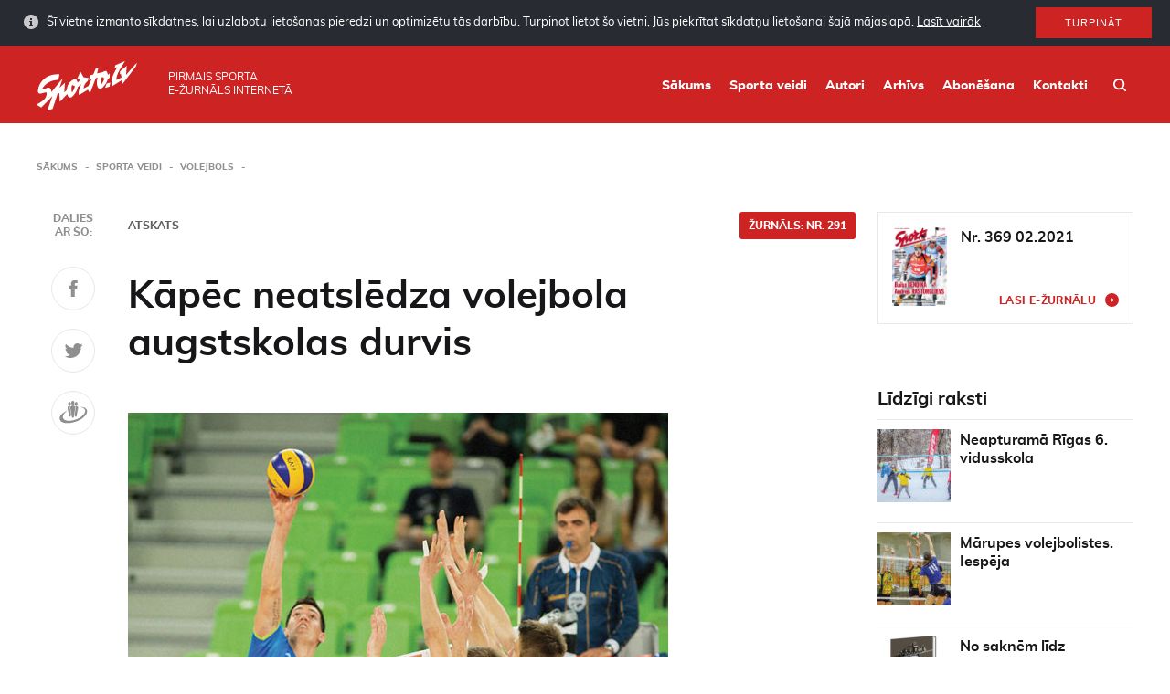

--- FILE ---
content_type: text/html; charset=UTF-8
request_url: https://www.sporto.lv/sporta-veidi/volejbols/kapec-neatsledza-volejbola-augstskolas-durvis/
body_size: 19582
content:
<!doctype html>
<html class="no-js" lang="lv">
<head>
    <meta charset="utf-8">
    <meta http-equiv="X-UA-Compatible" content="IE=edge">
    <title>Kāpēc neatslēdza volejbola augstskolas durvis - Sporto</title>
    <meta name="viewport" content="width=device-width, initial-scale=1, user-scalable=no">
    <meta property="og:title" content="Kāpēc neatslēdza volejbola augstskolas durvis"/>
    <meta property="og:url" content="https://www.sporto.lv/sporta-veidi/volejbols/kapec-neatsledza-volejbola-augstskolas-durvis/"/>
    <meta property="og:description" content=""/>
                <meta property="og:image" content="https://www.sporto.lv/wphttps://www.sporto.lv/uploads/2019/01/5volejbolsanalize211952_me_p4769-500x400.jpg"/>
                    <link rel="shortcut icon" href="https://www.sporto.lv/uploads/2019/02/sporto-favicon-80x80.png">
        <link rel="icon" href="https://www.sporto.lv/uploads/2019/02/sporto-favicon-80x80.png">
        <title>Kāpēc neatslēdza volejbola augstskolas durvis - Sporto</title>

<!-- This site is optimized with the Yoast SEO plugin v12.6.2 - https://yoast.com/wordpress/plugins/seo/ -->
<meta name="robots" content="max-snippet:-1, max-image-preview:large, max-video-preview:-1"/>
<link rel="canonical" href="https://www.sporto.lv/sporta-veidi/volejbols/kapec-neatsledza-volejbola-augstskolas-durvis/" />
<meta property="og:locale" content="lv_LV" />
<meta property="og:type" content="article" />
<meta property="og:title" content="Kāpēc neatslēdza volejbola augstskolas durvis - Sporto" />
<meta property="og:description" content="Latvijas volejbola izlasēm maijs bija gada karstākais mēnesis, jo ritēja smagu eksāmenu laiks &mdash; Eiropas čempionāta kvalifikācijas spēles. Mūsu sievie&scaron;u izlase pēdējo reizi Eiropas finālturnīrā spēlēja 1997. gadā, bet vīrie&scaron;i &mdash; 1995. gadā (tā bija arī vienīgā reize). Vistuvāk tam mūsējie bija pērn, kad iz&scaron;ķiro&scaron;ajā fāzē divu spēļu divkaujā zaudēja turkiem. Arī &scaron;is piegājiens izrādījās &hellip;" />
<meta property="og:url" content="https://www.sporto.lv/sporta-veidi/volejbols/kapec-neatsledza-volejbola-augstskolas-durvis/" />
<meta property="og:site_name" content="Sporto" />
<meta property="article:publisher" content="https://www.facebook.com/zurnalssports" />
<meta property="og:image" content="https://www.sporto.lv/uploads/2019/01/5volejbolsanalize211952_me_p4769.jpg" />
<meta property="og:image:secure_url" content="https://www.sporto.lv/uploads/2019/01/5volejbolsanalize211952_me_p4769.jpg" />
<meta property="og:image:width" content="591" />
<meta property="og:image:height" content="473" />
<meta name="twitter:card" content="summary" />
<meta name="twitter:description" content="Latvijas volejbola izlasēm maijs bija gada karstākais mēnesis, jo ritēja smagu eksāmenu laiks &mdash; Eiropas čempionāta kvalifikācijas spēles. Mūsu sievie&scaron;u izlase pēdējo reizi Eiropas finālturnīrā spēlēja 1997. gadā, bet vīrie&scaron;i &mdash; 1995. gadā (tā bija arī vienīgā reize). Vistuvāk tam mūsējie bija pērn, kad iz&scaron;ķiro&scaron;ajā fāzē divu spēļu divkaujā zaudēja turkiem. Arī &scaron;is piegājiens izrādījās &hellip;" />
<meta name="twitter:title" content="Kāpēc neatslēdza volejbola augstskolas durvis - Sporto" />
<meta name="twitter:image" content="https://www.sporto.lv/uploads/2019/01/5volejbolsanalize211952_me_p4769.jpg" />
<script type='application/ld+json' class='yoast-schema-graph yoast-schema-graph--main'>{"@context":"https://schema.org","@graph":[{"@type":"WebSite","@id":"https://www.sporto.lv/#website","url":"https://www.sporto.lv/","name":"Sporto","description":"Sporto","potentialAction":{"@type":"SearchAction","target":"https://www.sporto.lv/?s={search_term_string}","query-input":"required name=search_term_string"}},{"@type":"ImageObject","@id":"https://www.sporto.lv/sporta-veidi/volejbols/kapec-neatsledza-volejbola-augstskolas-durvis/#primaryimage","url":"https://www.sporto.lv/uploads/2019/01/5volejbolsanalize211952_me_p4769.jpg","width":591,"height":473},{"@type":"WebPage","@id":"https://www.sporto.lv/sporta-veidi/volejbols/kapec-neatsledza-volejbola-augstskolas-durvis/#webpage","url":"https://www.sporto.lv/sporta-veidi/volejbols/kapec-neatsledza-volejbola-augstskolas-durvis/","inLanguage":"lv-LV","name":"K\u0101p\u0113c neatsl\u0113dza volejbola augstskolas durvis - Sporto","isPartOf":{"@id":"https://www.sporto.lv/#website"},"primaryImageOfPage":{"@id":"https://www.sporto.lv/sporta-veidi/volejbols/kapec-neatsledza-volejbola-augstskolas-durvis/#primaryimage"},"datePublished":"2019-02-22T06:46:41+00:00","dateModified":"2019-02-22T06:46:41+00:00","breadcrumb":{"@id":"https://www.sporto.lv/sporta-veidi/volejbols/kapec-neatsledza-volejbola-augstskolas-durvis/#breadcrumb"}},{"@type":"BreadcrumbList","@id":"https://www.sporto.lv/sporta-veidi/volejbols/kapec-neatsledza-volejbola-augstskolas-durvis/#breadcrumb","itemListElement":[{"@type":"ListItem","position":1,"item":{"@type":"WebPage","@id":"https://www.sporto.lv/","url":"https://www.sporto.lv/","name":"<i class=\"fa fa-home\"></i>"}},{"@type":"ListItem","position":2,"item":{"@type":"WebPage","@id":"https://www.sporto.lv/sporta-veidi/%sport-category%/","url":"https://www.sporto.lv/sporta-veidi/%sport-category%/","name":"Articles"}},{"@type":"ListItem","position":3,"item":{"@type":"WebPage","@id":"https://www.sporto.lv/sporta-veidi/volejbols/kapec-neatsledza-volejbola-augstskolas-durvis/","url":"https://www.sporto.lv/sporta-veidi/volejbols/kapec-neatsledza-volejbola-augstskolas-durvis/","name":"K\u0101p\u0113c neatsl\u0113dza volejbola augstskolas durvis"}}]}]}</script>
<!-- / Yoast SEO plugin. -->

<link rel='dns-prefetch' href='//www.sporto.lv' />
<link rel='dns-prefetch' href='//s.w.org' />
<link rel='stylesheet' id='wp-block-library-css'  href='https://www.sporto.lv/wp/wp-includes/css/dist/block-library/style.min.css?ver=5.0.3' type='text/css' media='all' />
<link rel='stylesheet' id='sage/css-css'  href='https://www.sporto.lv/themes/base/assets/styles/main.css?ver=1.1.3' type='text/css' media='all' />
	<script>
		var ajaxurl = "https:\/\/www.sporto.lv\/wp\/wp-admin\/admin-ajax.php",
			base_url = "https:\/\/www.sporto.lv\/themes\/base",
			template_url = "https:\/\/www.sporto.lv\/themes\/base",
			translations = {
				required    : 'Please fill all required fields',
				valid_email : 'Please provide a valid email address',
				valid_captcha : 'Please check the reCAPTCHA field',
				select : 'Choose',
				prev: 'Previous',
				next : 'Next',
				readmore : 'Lasīt vairāk'
			},
			gmap_api_key = 
			"AIzaSyCcKjA2R8ybmmpXKgqwwNeUKZpBZJBw3ak"							;
	</script>
		<link rel='https://api.w.org/' href='https://www.sporto.lv/wp-json/' />
<link rel="EditURI" type="application/rsd+xml" title="RSD" href="https://www.sporto.lv/wp/xmlrpc.php?rsd" />
<link rel="wlwmanifest" type="application/wlwmanifest+xml" href="https://www.sporto.lv/wp/wp-includes/wlwmanifest.xml" /> 
<meta name="generator" content="WordPress 5.0.3" />
<link rel='shortlink' href='https://www.sporto.lv/?p=3348' />
<link rel="alternate" type="application/json+oembed" href="https://www.sporto.lv/wp-json/oembed/1.0/embed?url=https%3A%2F%2Fwww.sporto.lv%2Fsporta-veidi%2Fvolejbols%2Fkapec-neatsledza-volejbola-augstskolas-durvis%2F" />
<link rel="alternate" type="text/xml+oembed" href="https://www.sporto.lv/wp-json/oembed/1.0/embed?url=https%3A%2F%2Fwww.sporto.lv%2Fsporta-veidi%2Fvolejbols%2Fkapec-neatsledza-volejbola-augstskolas-durvis%2F&#038;format=xml" />
    </head>    <body class="magazine-template-default single single-magazine postid-3348 kapec-neatsledza-volejbola-augstskolas-durvis">
                    <div id="cookies" class="cookies cookies--hidden">
        <div class="cookies__inner">
            <div class="cookies__text">
                Šī vietne izmanto sīkdatnes, lai uzlabotu lietošanas pieredzi un optimizētu tās darbību. Turpinot lietot šo vietni, Jūs piekrītat sīkdatņu lietošanai šajā mājaslapā.                <a class="cookies__more" href="https://www.sporto.lv/sikdatnu-lietosanas-politika/">Lasīt vairāk</a>
            </div>
            <div class="cookies__button">
                <button id="cookies-btn" class="button">Turpināt</button>
            </div>
        </div>
    </div>
            <div class="outer-wrapper">
            <div class="header">
    <div class="container">
        <div class="header__logo">
            <a class="header__logo__link" href="https://www.sporto.lv/">
                <img class="header__logo__image" src="https://www.sporto.lv/uploads/2019/02/Sporto_lv-logo.svg"/>
            </a>
        </div>
        <div class="header__text"><span>Pirmais sporta<br> e-žurnāls internetā</span></div>
        <div class="header__right">
            <nav class="main-nav">
                <div class="menu-main-menu-container"><ul id="menu-main-menu" class="main-nav__list"><li id="menu-item-18375" class="menu-item menu-item-type-post_type menu-item-object-page menu-item-home menu-item-18375"><a href="https://www.sporto.lv/">Sākums</a></li>
<li id="menu-item-18374" class="menu-item menu-item-type-post_type menu-item-object-page menu-item-18374"><a href="https://www.sporto.lv/sporta-veidi/">Sporta veidi</a></li>
<li id="menu-item-18372" class="menu-item menu-item-type-post_type menu-item-object-page menu-item-18372"><a href="https://www.sporto.lv/rakstu-autori/">Autori</a></li>
<li id="menu-item-18373" class="menu-item menu-item-type-post_type menu-item-object-page menu-item-18373"><a href="https://www.sporto.lv/arhivs/">Arhīvs</a></li>
<li id="menu-item-18371" class="menu-item menu-item-type-post_type menu-item-object-page menu-item-18371"><a href="https://www.sporto.lv/abonesana/">Abonēšana</a></li>
<li id="menu-item-28" class="menu-item menu-item-type-post_type menu-item-object-page menu-item-28"><a href="https://www.sporto.lv/kontakti/">Kontakti</a></li>
</ul></div>            </nav>
            <div class="header__search"><a class="header__search__link" href="/?s"></a></div>
            <div class="header__mobile-toggle js-toggle-mobile-menu"></div>
        </div>
    </div>
</div>            <div class="wrap" role="document">
                <div class="content">
                                            <div class="main">
                            <div class="container">
<div class="breadcrumbs">
    <ul id="breadcrumbs" class="breadcrumbs"><li class="breadcrumbs__item breadcrumbs__item--home"><a href="https://www.sporto.lv/">Sākums</a></li><li class="breadcrumbs__item"><a href="https://www.sporto.lv/sporta-veidi/">Sporta veidi</a></li><li class="breadcrumbs__item"><a href="https://www.sporto.lv/sporta-veidi/volejbols/">Volejbols</a></li></ul></div><div class="page__body clearfix">
    <div class="page__left">
        <div class="page__has-share">
            
<div class="share">
    <div class="share__scroller">
        <div class="share__text">Dalies <br> ar šo: </div>
        <a href="https://www.facebook.com/sharer/sharer.php?u=https://www.sporto.lv/sporta-veidi/volejbols/kapec-neatsledza-volejbola-augstskolas-durvis/" class="share__item soc-share" data-platform="facebook" data-content="https://www.sporto.lv/sporta-veidi/volejbols/kapec-neatsledza-volejbola-augstskolas-durvis/">
            <svg width="9px" height="19px" viewBox="0 0 9 19" version="1.1" xmlns="http://www.w3.org/2000/svg" xmlns:xlink="http://www.w3.org/1999/xlink"> <g id="Molekulas" stroke="none" stroke-width="1" fill="none" fill-rule="evenodd"> <g id="Projekta-vizuālās-pamatvadlīnijas" transform="translate(-212.000000, -3292.000000)" fill="#5F5F5F"> <g id="Ikonas" transform="translate(120.000000, 3191.000000)"> <g id="facebook" transform="translate(72.000000, 86.000000)"> <g id="faceboook" transform="translate(20.000000, 15.710145)"> <path d="M5.76,4.24718841 L5.76,6.04585507 L8.64,6.04585507 L8.28,9.28318841 L5.76,9.28318841 L5.76,18.2751884 L1.8,18.2751884 L1.8,9.28318841 L0,9.28318841 L0,6.04585507 L1.8,6.04585507 L1.8,4.24718841 C1.8,4.24718841 1.48,0.816521739 4.68,0.284521739 L8.64,0.284521739 L8.64,3.16718841 L6.84,3.16718841 C6.55102231,3.15861211 6.27130886,3.26964115 6.0668808,3.47406921 C5.86245275,3.67849727 5.7514237,3.95821071 5.76,4.24718841 L5.76,4.24718841 Z"></path> </g> </g> </g> </g> </g></svg>
        </a>
        <a href="https://twitter.com/share/?text=https://www.sporto.lv/sporta-veidi/volejbols/kapec-neatsledza-volejbola-augstskolas-durvis/" class="share__item soc-share" data-platform="twitter" data-content='{"title":"K\u0101p\u0113c neatsl\u0113dza volejbola augstskolas durvis","url":"https:\/\/www.sporto.lv\/sporta-veidi\/volejbols\/kapec-neatsledza-volejbola-augstskolas-durvis\/","text":"Latvijas volejbola izlas\u0113m maijs bija gada karst\u0101kais m\u0113nesis, jo rit\u0113ja smagu eks\u0101menu laiks &mdash; Eiropas \u010dempion\u0101ta kvalifik\u0101cijas sp\u0113les. M\u016bsu sievie&scaron;u izlase p\u0113d\u0113jo reizi Eir"}'>
            <svg width="21px" height="16px" viewBox="0 0 21 16" version="1.1" xmlns="http://www.w3.org/2000/svg" xmlns:xlink="http://www.w3.org/1999/xlink"> <g id="Molekulas" stroke="none" stroke-width="1" fill="none" fill-rule="evenodd"> <g id="Projekta-vizuālās-pamatvadlīnijas" transform="translate(-278.000000, -3293.000000)" fill="#5F5F5F"> <g id="Ikonas" transform="translate(120.000000, 3191.000000)"> <g id="twitter" transform="translate(144.000000, 86.000000)"> <g id="twiiter" transform="translate(14.666667, 16.000000)"> <path d="M20,1.90133333 C19.2485292,2.22517374 18.4532302,2.43590549 17.64,2.52666667 C18.5010519,2.04128358 19.1447382,1.24597343 19.44,0.302666667 C18.6353463,0.773635706 17.7559634,1.10329155 16.84,1.27733333 C16.0729961,0.479753552 15.0194322,0.0212153252 13.9130359,0.00344289648 C12.8066397,-0.0143295322 11.7388919,0.410133327 10.9466667,1.18266667 C10.1661241,1.9258279 9.73116412,2.9610327 9.74666667,4.03866667 C9.74357935,4.35034799 9.77941195,4.66119576 9.85333333,4.964 C6.56677401,4.80800159 3.49801404,3.27458967 1.4,0.74 C1.0294049,1.35414857 0.835614952,2.05871347 0.84,2.776 C0.833192107,3.44988312 1.00329911,4.11376018 1.33333333,4.70133333 C1.65447996,5.28123886 2.11213185,5.77412994 2.66666667,6.13733333 C2.01682827,6.11736856 1.38126369,5.94178812 0.813333333,5.62533333 L0.813333333,5.676 C0.799079541,6.61747853 1.13123454,7.53137928 1.74666667,8.244 C2.34135999,8.96918401 3.17195757,9.46235133 4.09333333,9.63733333 C3.74052997,9.72785124 3.37755816,9.77266257 3.01333333,9.77066667 C2.75439095,9.76824669 2.49595347,9.74730434 2.24,9.708 C2.4990148,10.5124671 3.0081992,11.2131796 3.69333333,11.708 C4.38252722,12.22449 5.21878374,12.5071354 6.08,12.5146667 C4.62724307,13.651023 2.83095343,14.2590342 0.986666667,14.2386667 C0.657075279,14.2408469 0.327634396,14.2239296 0,14.188 C1.87814338,15.3884722 4.06437975,16.0179415 6.29333333,16 C7.69102129,16.0096535 9.08002248,15.7796566 10.4,15.32 C11.5887533,14.9106139 12.6949631,14.292491 13.6666667,13.4946667 C14.5722536,12.7361468 15.3627442,11.8499888 16.0133333,10.864 C16.6528329,9.90696445 17.1470827,8.86050278 17.48,7.75866667 C17.7960378,6.70669263 17.9577231,5.61441891 17.96,4.516 C17.96,4.28266667 17.96,4.108 17.9466667,3.99066667 C18.7477376,3.41931929 19.4426606,2.71221264 20,1.90133333 L20,1.90133333 Z"></path> </g> </g> </g> </g> </g></svg>
        </a>
        <a href="https://www.draugiem.lv/say/ext/add.php?title=Kāpēc neatslēdza volejbola augstskolas durvis&amp;link=https://www.sporto.lv/sporta-veidi/volejbols/kapec-neatsledza-volejbola-augstskolas-durvis/" class="share__item soc-share" data-platform="draugiem" data-content='{"title":"K\u0101p\u0113c neatsl\u0113dza volejbola augstskolas durvis","url":"https:\/\/www.sporto.lv\/sporta-veidi\/volejbols\/kapec-neatsledza-volejbola-augstskolas-durvis\/","text":"Latvijas volejbola izlas\u0113m maijs bija gada karst\u0101kais m\u0113nesis, jo rit\u0113ja smagu eks\u0101menu laiks &mdash; Eiropas \u010dempion\u0101ta kvalifik\u0101cijas sp\u0113les. M\u016bsu sievie&scaron;u izlase p\u0113d\u0113jo reizi Eir"}'>
            <svg width="31px" height="25px" viewBox="0 0 31 25" version="1.1" xmlns="http://www.w3.org/2000/svg" xmlns:xlink="http://www.w3.org/1999/xlink"> <g id="Molekulas" stroke="none" stroke-width="1" fill="none" fill-rule="evenodd"> <g id="Projekta-vizuālās-pamatvadlīnijas" transform="translate(-345.000000, -3289.000000)" fill="#5F5F5F"> <g id="Ikonas" transform="translate(120.000000, 3191.000000)"> <g id="draugiem" transform="translate(216.000000, 86.000000)"> <g transform="translate(9.043478, 11.710145)"> <path d="M21.6765217,7.04052174 C27.0498551,7.10985507 30.1831884,10.4405217 26.6231884,14.9938551 C24.4912415,17.5419595 21.694191,19.4486618 18.5431884,20.5018551 C18.3698551,20.5618551 18.1831884,20.6245217 18.0098551,20.6858551 C17.6631884,20.7978551 17.3298551,20.9045217 16.9831884,21.0085217 C16.1831884,21.2351884 15.4098551,21.4365217 14.6631884,21.5858551 C13.8498551,21.7511884 13.0765217,21.8738551 12.3165217,21.9618551 C11.7831884,22.0125217 11.2631884,22.0485217 10.7565217,22.0578551 C7.32985507,22.1445217 4.75652174,21.2018551 3.91652174,19.1725217 C2.90318841,16.7511884 4.95652174,13.3778551 9.04985507,10.8085217 C6.00985507,12.0485217 0.503188406,14.9511884 0.263188406,19.1111884 L0.263188406,19.6365217 C0.293607611,20.0753743 0.374131104,20.5093065 0.503188406,20.9298551 C1.38318841,23.7298551 5.51652174,25.0471884 10.7565217,24.5738551 C11.2765217,24.5311884 11.7965217,24.4702995 12.3165217,24.3911884 C13.0765217,24.2765217 13.8631884,24.1245217 14.6631884,23.9365217 C15.4231884,23.7538551 16.1965217,23.5365217 16.9831884,23.2898551 C17.1565217,23.2285217 17.3298551,23.1765217 17.5031884,23.1151884 C17.8631884,23.0005217 18.2098551,22.8791884 18.5431884,22.7485217 C22.3753068,21.5534018 25.8033356,19.3240297 28.4498551,16.3058551 C29.4192243,15.1618413 30.0475585,13.7684179 30.2631884,12.2845217 L30.2631884,11.3671884 C29.9565217,8.33385507 26.4498551,6.55652174 21.6765217,7.04052174 Z M18.1831884,5.53652174 C18.3045393,5.53668285 18.4254485,5.52190505 18.5431884,5.49252174 C19.3319213,5.1656291 19.8100391,4.35717527 19.7165217,3.50852174 C19.9127642,2.63437776 19.4007828,1.75702794 18.5431884,1.49785507 C18.4686087,1.48295481 18.3924999,1.47713472 18.3165217,1.48052174 C17.7015625,1.48364658 17.1606424,1.8877139 16.9831884,2.47652174 C16.8635036,2.80761164 16.8003999,3.15648489 16.7965217,3.50852174 C16.7727014,3.91724477 16.8363395,4.32634726 16.9831884,4.70852174 C17.1643204,5.21323613 17.6470452,5.54631626 18.1831884,5.53652174 L18.1831884,5.53652174 Z M18.1698551,5.87785507 C17.8782093,5.87442021 17.5872153,5.90620571 17.3031884,5.97252174 L17.3698551,6.06985507 L17.4898551,6.30585507 L17.5965217,6.55118841 L17.6898551,6.80452174 L17.7431884,7.07118841 L17.7965217,7.33785507 L17.8098551,7.60452174 L17.8231884,7.87118841 L17.8231884,8.14985507 L17.8098551,8.41652174 L17.7965217,8.68318841 L17.7565217,8.94985507 L17.7165217,9.21652174 L17.6631884,9.48318841 L17.6231884,9.74985507 L17.5698551,10.0165217 L17.5031884,10.2831884 L17.4498551,10.5351884 L17.3965217,10.7805217 L17.3298551,11.0178551 L17.2765217,11.2445217 L17.2231884,11.4618551 L17.1698551,11.6725217 L17.1431884,11.8058551 L17.1031884,11.9551884 L17.0765217,12.1125217 L17.0498551,12.2778551 L17.0098551,12.4525217 L16.9831884,12.6018551 L16.9831884,12.6365217 L16.9565217,12.8285217 L16.9165217,13.0205217 L16.8898551,13.2231884 L16.8498551,13.4325217 L16.8231884,13.6418551 L16.7965217,13.8525217 L16.7698551,14.0698551 L16.7298551,14.2805217 L16.7031884,14.4991884 L16.6765217,14.7165217 L16.6498551,14.9365217 L16.6498551,14.9565217 C16.7031884,15.5858551 16.7565217,16.1178551 16.7831884,16.4231884 C16.7811935,16.6927396 16.85017,16.9580693 16.9831884,17.1925217 C17.1794331,17.4396151 17.4811566,17.5791004 17.7965217,17.5685217 C18.0683423,17.5662723 18.3314407,17.4723086 18.5431884,17.3018551 C18.7513907,17.0566382 18.8732,16.7497726 18.8898551,16.4285217 C19.0231884,15.5285217 19.4231884,12.5738551 19.7698551,11.3058551 C20.2631884,9.47918841 21.4498551,6.15785507 18.5431884,5.90585507 C18.4196561,5.88687403 18.2948366,5.87751256 18.1698551,5.87785507 L18.1698551,5.87785507 Z M14.6365217,4.94452174 L14.6631884,4.94452174 C15.7831884,4.93652174 16.3165217,3.89518841 16.3165217,2.61918841 C16.3165217,1.34318841 15.7831884,0.293855072 14.6631884,0.285855072 L14.6365217,0.285855072 C13.5031884,0.285855072 12.9698551,1.33518841 12.9698551,2.61918841 C12.9698551,3.90318841 13.5031884,4.94185507 14.6365217,4.94185507 L14.6365217,4.94452174 Z M12.3165217,10.3378551 C12.4231884,10.7831884 12.5298551,11.1938551 12.6098551,11.5618551 C12.9698551,13.0285217 13.3165217,16.4125217 13.4498551,17.4285217 C13.4067286,17.8867097 13.6268246,18.3297933 14.0179888,18.5722531 C14.4091529,18.8147129 14.9038906,18.8147129 15.2950547,18.5722531 C15.6862188,18.3297933 15.9063149,17.8867097 15.8631884,17.4285217 C15.9831884,16.4058551 16.3298551,13.0151884 16.6765217,11.5618551 C16.7698551,11.1938551 16.8765217,10.7831884 16.9831884,10.3378551 C17.4382025,9.06942652 17.4382025,7.68228362 16.9831884,6.41385507 C16.4005396,5.7306737 15.5477506,5.33716328 14.6498551,5.33716328 C13.7519595,5.33716328 12.8991705,5.7306737 12.3165217,6.41385507 C11.8687994,7.68262681 11.8687994,9.06641667 12.3165217,10.3351884 L12.3165217,10.3378551 Z M10.7565217,5.49518841 C10.8744116,5.52375415 10.9952222,5.5385199 11.1165217,5.53918841 C11.6520473,5.55371685 12.1362224,5.22232591 12.3165217,4.71785507 C12.4633706,4.3356806 12.5270088,3.9265781 12.5031884,3.51785507 C12.4993102,3.16581823 12.4362066,2.81694498 12.3165217,2.48585507 C12.1424739,1.89466978 11.5994611,1.48903919 10.9831884,1.48985507 C10.9072103,1.48646805 10.8311014,1.49228814 10.7565217,1.50718841 C9.89814377,1.76413613 9.38929728,2.64613672 9.59652174,3.51785507 C9.49787561,4.36080371 9.97182597,5.16651932 10.7565217,5.48985507 L10.7565217,5.49518841 Z M10.4098551,16.4218551 C10.4265102,16.743106 10.5483194,17.0499715 10.7565217,17.2951884 C10.9682694,17.465642 11.2313678,17.5596057 11.5031884,17.5618551 C11.8191678,17.5755058 12.1222194,17.4354065 12.3165217,17.1858551 C12.4426788,16.9479541 12.5154788,16.6854192 12.5298551,16.4165217 C12.5565217,16.1098551 12.5965217,15.5778551 12.6498551,14.9578551 L12.6498551,14.9431884 L12.6231884,14.7231884 L12.5965217,14.5058551 L12.5565217,14.2871884 L12.5298551,14.0765217 L12.5031884,13.8591884 L12.4765217,13.6485217 L12.4498551,13.4391884 L12.4098551,13.2298551 L12.3831884,13.0271884 L12.3565217,12.8351884 L12.3165217,12.6431884 L12.3165217,12.6178551 L12.2898551,12.4591884 L12.2631884,12.2845217 L12.2231884,12.1191884 L12.1965217,11.9618551 L12.1565217,11.8125217 L12.1298551,11.6791884 L12.0898551,11.4685217 L12.0231884,11.2511884 L11.9698551,11.0245217 L11.9165217,10.7871884 L11.8498551,10.5418551 L11.7965217,10.2898551 L11.7431884,10.0231884 L11.6765217,9.75652174 L11.6231884,9.48985507 L11.5831884,9.22318841 L11.5431884,8.95652174 L11.5165217,8.68985507 L11.4898551,8.42318841 L11.4765217,8.14318841 L11.4765217,7.87652174 L11.4898551,7.60985507 L11.5165217,7.34318841 L11.5565217,7.07652174 L11.6231884,6.80985507 L11.6898551,6.55652174 L11.8098551,6.31118841 L11.9431884,6.07518841 L12.0098551,5.97785507 C11.7211707,5.91236873 11.4258626,5.88060074 11.1298551,5.88318841 C11.0051152,5.87975457 10.8802969,5.88599549 10.7565217,5.90185507 C7.84985507,6.15385507 9.03652174,9.47518841 9.52985507,11.3018551 C9.87652174,12.5645217 10.2765217,15.5191884 10.4098551,16.4231884 L10.4098551,16.4218551 Z"></path> </g> </g> </g> </g> </g></svg>
        </a>
    </div>
</div>            <div class="meta clearfix">
                           <a class="meta__magazine meta__tag" href="https://www.sporto.lv/arhivs/291/">Žurnāls:  Nr. 291</a>
        <span class="meta__author">
                                            <span class="meta__author__item">Atskats</span>
                    
    </span>
</div>

<div class="entry-content">
    <h1 class="page__title">Kāpēc neatslēdza volejbola augstskolas durvis</h1>
            <p class="lead-text"></p>
        <div class="lead-image"><img src="https://www.sporto.lv/uploads/2019/01/5volejbolsanalize211952_me_p4769.jpg" alt=""></div>
    <p><strong>Latvijas volejbola izlasēm maijs bija gada karstākais mēnesis, jo ritēja smagu eksāmenu laiks &mdash; Eiropas čempionāta kvalifikācijas spēles. Mūsu sievie&scaron;u izlase pēdējo reizi Eiropas finālturnīrā spēlēja 1997. gadā, bet vīrie&scaron;i &mdash; 1995. gadā (tā bija arī vienīgā reize). Vistuvāk tam mūsējie bija pērn, kad iz&scaron;ķiro&scaron;ajā fāzē divu spēļu divkaujā zaudēja turkiem. Arī &scaron;is piegājiens izrādījās neveiksmīgs, un abas izlases četru komandu konkurencē savās grupās palika pēdējā vietā.</strong></p>
<p><strong>TIKAI AR DARBU</strong></p>
<p>Vīrie&scaron;u izlase gatavo&scaron;anos Eiropas iekaro&scaron;anai, kas &scaron;oreiz notika sve&scaron;zemju laukumos &mdash; Polijā un Slovēnijā &mdash; sāka dažas dienas pēc Latvijas čempionāta finālsērijas. Retinātās rindās, jo no ārzemniekiem mājās trenējās tikai daži &mdash; Ansis Medenis, Aleksandrs Kudrja&scaron;ovs. Nelielas izmaiņas bija notiku&scaron;as treneru korpusā, kur Raimondam Vildem un Mārim Vāveram palīdzēja Guntis Atars, kas strādā Somijā. Uz vienu no pirmajiem treniņiem atnāca arī sezonu Turcijā aizvadīju&scaron;ais Gundars Celitāns, bet ar <em>ieskavotu</em> plecu, jo nupat Itālijā bija izdarīta operācija un atgrie&scaron;anās laukumā varētu būt tikai septembrī. Lielas kolīzijas bija arī ap otru potenciālo līderi &mdash; diagonālo uzbrucēju Hermani Egleskalnu, kas &scaron;ogad spēlēja Francijā. Jau pērn viņ&scaron; bija vienojies ar Mārtiņu Pļaviņu, ka &scaron;ajā vasarā izmēģinās spēkus pludmalē, un pirmā doma bija treniņus smiltīs sākt jau maijā, bet klasiskajā volejbolā paņemt pauzi līdz rudenim. Loģiski, ka tas satrauca izlases vadību, un divtik, kad kļuva zināmas Celitāna likstas. Nācās meklēt kompromisu starp abiem volejbola paveidiem, un <em>jaunākais brālis</em> vienubrīd bija gana nepiekāpīgs. Tomēr situācija atrisinājās. Lielā mērā tāpēc, ka Pļaviņam sezona tāpat bija jāsāk ar Aleksandru Soloveju, ar kuru pērn bija tikts līdz Durbanas <em>Open</em> finālam. Arī tāpēc, ka iespēja Mārtiņam kopā ar Hermani spēlēt Eiropas čempionātā būtu tuvu nullei, jo trūktu reitinga punktu, kas ar Soloveju jau būtu iekrāti gana solīdi. Marinēt Egleskalnu tikai bīča treniņos un nedot viņam iespēju palīdzēt Latvijas izlasei nebūtu prāta darbs. Tāpēc, par prieku visiem, jaudīgais uzbrucējs nonāca Vildes aptverē.</p>
<p>Gatavo&scaron;anās posmā Latvijas izlasei bija se&scaron;as pārbaudes spēlēs &mdash; pa trijām Dānijā un Grieķijā. Tajās tika gūtas četras uzvaras &mdash; trīs Dānijā (3:2, 3:1, 3:0) un viena Grieķijā (3:2), un Pirejā arī tika divreiz zaudēts (1:3 un 1:3). Treneri &scaron;ajās spēlēs deva iespēju sevi parādīt visiem kandidātiem, lai vieglāk būtu atsijāt lieko. Diagonālā uzbrucēja postenī visbiežāk spēlēja Medenis, tomēr, kad laukumā būs Egleskalns, Medenis tiks pārkvalificēts par otrā tempa uzbrucēju. Pēdējām pārbaudes spēlēm bija jānosauc 13. liekais. &Scaron;oreiz par to kļuva Reinis Pekmanis, kam robu noteikti iecirta pārāk ilgā rezervistu soliņa deldē&scaron;ana Beļģijas čempionātā. Bez spēļu prakses ielēkt valsts izlasē ir gaužām grūti. Pēdējā brīdī potītes savainojuma dēļ no komandas izkrita Pēteris Aukmanis, un viņu aizstāja vēl pavisam <em>zaļais</em> Toms &Scaron;vāns.</p>
<p>&Scaron;oreiz mūsējiem apak&scaron;grupā bija bargi eksaminētāji &mdash; pasaules čempionāta saimnieki poļi, kam neveiksmīgs bija pēdējais Eiropas čempionāts, kā arī slovēņi un maķedonie&scaron;i, kas pirmā posma turnīrā savās mājās cīņā par 1. vietu pārspēja Zviedrijas izlasi.</p>
<p>Otrā posma grupu uzvarētāji uzreiz saņēma biļeti uz finālturnīru. Se&scaron;u grupu otrās vietas ieguvēji <em>play off</em> spēlēs nākamā gada pavasarī noskaidros pēdējos trīs finālturnīra dalībniekus. Mūsu grupas otrās vietas ieguvēji tiksies ar otro komandu grupā, kurā spēlēja Somija, Portugāle, Austrija un Moldova, un &scaron;oreiz tie būs portugāļi. Vietu tajā jau ir nodro&scaron;ināju&scaron;as Bulgārija, Itālija (čempionāta rīkotāji), Krievija, Serbija, Francija, Vācija un Beļģija.</p>
<p>Pie Polijas izlases stūres &scaron;ajā turnīrā debitēja francūzis Stefans Antiga. Komandā gandrīz tikai vīri no Polijas līgas, kas ir viena no labākajām Eiropā. Slovēņu rindās ir vairāki spēlētāji ar Itālijas A-1 pieredzi (Klemens Čebuljs, Mitja Gasparini, Alens &Scaron;kets, Miha Plots). Tine Urnauts un Dejans Vidičs spēlē Turcijā, Alens Pajenks &mdash; Polijā. Tātad arī ļoti spēcīgs pretinieks. Un arī maķedonie&scaron;us nevarēs ar cepurēm nomētāt. Var pat teikt, ka &scaron;ī grupa ir spēcīgākā no visām se&scaron;ām, tomēr arī Latvijas vīri loloja sapni iekļūt grupas divu labāko komandu skaitā.</p>
<p><strong>NE TĀDĒĻ, LAI ATTAISNOTU </strong></p>
<p>Sapnis izčākstēja jau pusceļā. Latvijas izlases sniegumu kvalifikācijas turnīrā visai būtiski ietekmēja divi atgadījumi. Precīzāk &mdash; viens negadījums un viens atgadījums. Vroclavā pirmajā mačā ar Slovēniju pēc saskares ar pretinieku uzbrukuma līderi Mitju Gasparīni potīti savainoja Aivars Petru&scaron;evics un laukumā vairs neatgriezās. Pienācīgā līmenī Aivaru nespēja aizstāt neviens, jo pārējiem pietrūka jaudas uzbrukumā. No Polijas mūsējie atgriezās ar vienu uzvaru un četriem punktiem. Tikpat bija arī slovēņiem, tāpēc pirms Slovēnijas posma kaut teorētiskas izredzes pacīnīties par otro vietu grupā vēl bija. Taču trieciens tika saņemts jau turnīra pirmajā mačā, kad slovēņi no 0:2 spēja ar 3:2 pieveikt Poliju. Stiprāka komanda to būtu palaidusi gar ausīm, taču nopietnās cīņās maz rūdītajai Latvijas izlasei ķeblītis no kājapak&scaron;as bija izsists. Pirmajā setā pret Maķedoniju bija 8:3, taču tika piedzīvota neveiksme gan &scaron;ajā setā, gan astoņos nākamajos, un Ļubļanas sabraukuma bilance ir pavisam bēdīga &mdash; trīsreiz 0:3. Komandas galvenajam trenerim ik pa brīdim tikai atlika noplātīt rokas, jo kontragumentu nebija. Kaut cik līmenī nospēlēja tikai daži &mdash; libero Ivanovs, pirmais temps Liepiņ&scaron;, kur&scaron; izlasē tika iekļauts tikai tāpēc, ka vairākiem citiem bija traumas. Nevienmērīgu sniegumu rādīja Medenis, Koržeņevičs. Egleskalns ar katru nākamo spēli spēra soli atpakaļ un pēdējā mačā, kad uzbrukuma efektivitāte bija tuvu 20%, tika nomainīts ar Medeni. Katram individuāli un visiem kā komandai pietrūka &scaron;āda līmeņa spēļu pieredzes, ko vislabāk raksturoja pirmā spēle ar Poliju. 9 punktus pretinieki guva ar servi. &bdquo;Lika kā ar kāju. Pie tā vajadzēja pierast un tikai uz spēles beigām mazliet sajūtām, kā ar tām tikt galā,&rdquo; atzina viens no <em>upurjēriem</em> Ansis Medenis.</p>
<p>Daži kārtējo reizi jau prasa galvenā trenera Raimonda Vildes skalpu. Laikam aizmirst, ka Boriss Kolčins vai jebkur&scaron; cits speciālists būtu spiests strādāt ar to pa&scaron;u materiālu. Pēdējos gados tikai Gundars Celitāns spēlējis augstākās proves volejbolu. Pārējie biju&scaron;i otrās un tre&scaron;ās &scaron;ķiras ārzemju klubos. Varbūt arī tāpēc cienīgāko sniegumu rādīja pui&scaron;i no <em>Schenker</em> līgas. Taču arī tajā jau kuro gadu finālčetriniekā iespraucas tikai viens Latvijas klubs. Eiropas kausos, kur arī var gūt starptautisku pieredzi, mūsējie jau sen vairs nespēlē (&scaron;ogad gan mēģinā&scaron;ot <em>Biolars/Jelgava</em>). Tāpēc varam dzīvot ilūzijās, taču jābūt reālistiem. Ja kas kremt, tad tas ir zaudējums Maķedonijai, kas tomēr bija pārkožams rieksts arī ar visām mūsu sastāva problēmām.</p>
<p>Zīmīgi, ka Zviedrija, kas pirmajā posmā palika aiz Maķedonijas, kvalificējās tre&scaron;ā posma <em>play off</em> spēlēm&#8230;</p>
<p><strong>EIROPAS ČEMPIONĀTA KVALIFIKĀCIJAS SPĒLES</strong></p>
<p><strong>Spēļu rezultāti: </strong>pret Poliju 0:3, 0:3, pret Slovēniju 2:3 un 0:3, pret Maķedoniju 3:1 un 0:3.</p>
<p><strong>Punktus guva</strong>: Egleskalns 80, Medenis 56, Liepiņ&scaron; 48, Koržeņevičs 38, Sau&scaron;s 33, Petru&scaron;evics 12, Petrovs 12, Vanags 12, Kudrja&scaron;ovs 12, Caics 10.</p>
<p><strong>Tabula</strong></p>
<p>Polija 6; 16</p>
<p>Slovēnija 6; 11</p>
<p>Maķedonija 6; 5</p>
<p>Latvija 6; 4</p>
<p><strong>PIE PATUK&Scaron;IEM APCIRKŅIEM</strong></p>
<p>Uz pirmajām pārbaudes spēlēm Dānijā ar pagāju&scaron;ā gada 12. vietas ieguvējiem Eiropas čempionātā Latvijas izlase devās tikai 10 spēlētāju sastāvā. Armands Celitāns pielicis punktu spēlē&scaron;anai izlasē. Gundaram Celitānam nesen izdarīta operācija, tāpat kā Jānim Vāveram un Andrejam Zavorotnijam. Valters Ramma ārstē savainojumu, Lauris Iecelnieks Baltkrievijā cīnās, lai no kluba saņemtu to, kas pienākas par sezonā paveikto, Denisam Petrovam un Hermanim Egleskalnam turpinājās sezona Francijā, bet Reinim Pekmanim &mdash; Beļģijā. Daži izlasei noderīgi spēlētāji izvēlēju&scaron;ies bīčistu karjeru &mdash; Jānis &Scaron;mēdiņ&scaron;, Jānis Pēda. Pārējie rezervju apcirkņi tuk&scaron;i, tāpēc izlases vadība jau lūkojas pēc latvie&scaron;iem vai Latvijas volejbola audzēkņiem pla&scaron;ajā pasaulē. Vācijā spēlē Valters Lagzdiņ&scaron; (kādreizējā <em>Radiotehniķa</em> spēlētāja Viestura Lagdziņa dēls), Itālijā &mdash; Dāvis Krūmiņ&scaron;. Francijā &scaron;ogad spēlēja Latvijā dzimu&scaron;ais Ukrainas pilsonis ar Igaunijas volejbola pilsonību Dmitro Pa&scaron;ickis, kas jau nedaudz patrenējās kopā ar izlasi un izteica gatavību tajā arī spēlēt. Nupat par ASV studentu čempionu kļuvis olimpiskā čempiona Alda Bērziņa dēls Dainis. Jūnijā Bērziņi bū&scaron;ot Latvijā, un tad būs iespēja pārliecināties, cik tuvu ābols kritis no ābeles. Kāds jau vēl atcerēsies Daugavpilī dzimu&scaron;o Arturu Ūdri, kas jau ir <em>iespēlēts</em> Baltkrievijas izlasē. Žēl, ka &scaron;im sarakstam nevar pievienot biju&scaron;ā Latvijas izlases spēlētāja Uģa Krastiņa dēlu Elvi, kas jau tēmē uz Somijas izlasi, kas &scaron;obrīd ir augstākā plauktā nekā Latvija. Nav vairs 1994. gads&#8230;</p>
<p>Lai vai kā &mdash; tiek meklēti mūsējie, nevis pustalanti ar citu ādas krāsu, kas ar mieru spēlēt jebkur, neskatoties uz karoga krāsu un augstumu mastā. Un vēl tālāk ir 1979. gads, kad uz Murjāņu sporta skolas bāzes veidotā Latvijas junioru izlase uzvarēja PSRS jaunatnes čempionātā, PSRS skolēnu spartakiādē, kad vairāki mūsējie bija PSRS izlasē. Murjāņie&scaron;i vēlāk veidoja <em>Radiotehniķa</em> kodolu, un bija tie, kas <em>Vildoga-VN</em> sastāvā spīdēja Eiropas čempionu līgā un vienīgo reizi nodro&scaron;ināja ceļazīmi uz Eiropas čempionāta finālturnīru. &Scaron;ogad Latvijas jaunie&scaron;u izlasē, kas tā arī nespēja kvalificēties Eiropas čempionāta finālturnīram, bija tikai trīs murjāņie&scaron;i. Ne tikai skolas kopmītnes, bet arī darba kvalitāte strauji gājusi lejup. Taču tas jau ir cits stāsts. Tāpat kā tas, ka <em>Lāses</em> kausa izcīņā skolu komandām kaut kā neredzēju spietojam Murjāņu trenerus. Gunārs Freidenfelds kādreiz braukāja pa visu Latviju, tagad reizi gadā visa Latvija sabrauc <em>Skonto</em> hallē. Kur vēl labākas selekcijas iespējas. &Scaron;aubos, vai kādā bloknotiņā iegūla, piemēram, Arvis &Scaron;puriņ&scaron; no Vārkavas. Bet puisim tikai 16 gadu un augums jau gandrīz 1,95 m&#8230;</p>
<p><strong>ZUDU&Scaron;O SPOZMI MEKLĒJOT</strong></p>
<p>Volejbols uzskatāmi pierāda, ka likvidēt ir viena mirkļa darbs, bet atjaunot nākas gadiem. Latvijas dāmu izlase no mūsu sporta spēļu komandām bija pirmā, kas piedalījās trijos Eiropas čempionāta finālturnīros pēc kārtas &mdash; 1993., 1995. un 1997. gadā. Turklāt toreiz finālturnīrā spēlēja tikai 12 izlases. Uz <em>Auroras</em> pamatiem veidotā izlase, kurā netrūka spožu talantu &mdash; Vēsma Aistere, Žanete Ezerose-Strazdiņa, Inna Stroganova, Andra Apine, Sana Rožlapa-Catlak&scaron;a, Ineta Savicka &mdash; bija ciets rieksts arī Eiropas līderēm, lai gan pjedestālam pietuvoties tā arī neizdevās. Te nesanāca sapulcināt visas labākās, te bija dīvainības treneru izvēlē, bet pēdējā piegājienā vado&scaron;ajām spēlētājām labākās spēles jau bija aiz muguras, tomēr Zigismunda Grigoļunoviča, kas bija atgriezies pie komandas stūres, vadībā tika izcīnīta augstākā vieta &mdash; astotā. Pēc desmit gadiem Latvijas sievie&scaron;u izlases vispār nebija. Kad pirms pāris gadiem to atjaunoja, viss bija jāsāk no nulles. Diemžēl arī resursu tikpat kā nebija. Vienīgais spožais talants bija Olga Točko-Ativi, kas jaunajā modelī tā arī neuzspēlēja. Nākas iztikt ar gandrīz amatierēm, kas spēlē Latvijas komandās, pievienojot dažu labu <em>ārzemnieci</em>.</p>
<p>Arī 2015. gada Eiropas čempionāta kvalifikāciju mūsējās sāka ar pirmo kārtu &mdash; Zviedrijā pret mājiniecēm, norvēģietēm un gruzīnietēm. Pirms tam četru pārbaudes spēļu bilance pret Lietuvu brāļu Jāņa un Agra Lei&scaron;u vadītajai komandai bija 1:3, kas vedināja uz bažām, ka &scaron;obrīd Baltijā esam pastarī&scaron;u lomā. Labi, ka Norvēģija un Gruzija nav Baltijā. Zaudējums 1:3 pret Zviedriju un uzvaras 3:1 pār Norvēģiju un 3:0 pār Gruziju Latvijai nodro&scaron;ināja otro vietu grupā un ceļazīmi uz otro kārtu.</p>
<p>Latvijas izlasē turnīrā Halmstadē bija piecas Jelgava/LU spēlētājas (Sanda Ragozina, Jana Bērziņa, Ilze Liepiņlauska, Ance Auziņa, Kristīne Lece), pa vienai no Babīte (Zane Mala&scaron;evska), MSĢ (Alise Lece) un <em>RSU/MVS</em> (Anete Briņķe), kā arī četras ārzemēs spēlējo&scaron;ās &mdash; Jana Jaudzema (Somijā), Anete Caica (Igaunijā), Lana Sorokina (Francijā) un Karīna Filipjonoka (Grieķijā).</p>
<p>Punktus guva: Auziņa 36, Jaudzema 28, Sorokina 24, Briņķe 21, Mala&scaron;evska 18, A.Lece 12, Ragozina 9, Caica 9, Filipjonoka 9.</p>
<p>Kā izrādījās, otrajā kārtā mūsējās bija vienīgās no Baltijas jūras &scaron;ī krasta. Kaimiņienēm lietuvietēm un igaunietēm latiņa bija par augstu. Tur pretī stājās Ukrainas, &Scaron;veices un Polijas izlases. Spēles notika &Scaron;veicē un Polijā. Polijas izlases spēks komentārus neprasa. &Scaron;veice noteikti nav Cīrihes <em>Volero</em>, bet nav arī <em>Zeltaleja</em>. Ukrainas izlases spēli varēja ietekmēt, bet neietekmēja maidaniskās pārmaiņas.</p>
<p>Tāpēc pārsteigumi nenotika. Mūsējās palika bez panākumiem un se&scaron;ās spēlēs spēja uzvarēt tikai vienā setā (1:3 pret &Scaron;veici). Pirmajā posmā &Scaron;veicē nevarēja palīdzēt Jana Jaudzema, bet otrajā nācās iztikt arī bez Ances Auziņas, kas, protams, ietekmēja komandas kopējo jaudu, taču diez vai ietekmēja vietu turnīra tabulā. No gandrīz amatieriskas izlases neko vairāk gaidīt un prasīt nevarēja. Tomēr solis uz priek&scaron;u ir sperts. Kādi būs nākamie, atkarīgs gan no spēlētāju ambīcijām, gan no kārtības volejbola saimniecībā, sākot no jaunatnes līmeņa un beidzot ar Latvijas čempionātu. Pagaidām pārmaiņu vēji tajā nepū&scaron;.</p>
<p><strong>EIROPAS ČEMPIONĀTA KVALIFIKĀCIJAS SPĒLES</strong></p>
<p><strong>Spēļu rezultāti</strong>: pret Poliju 0:3, 0:3, pret Ukrainu 0:3, 0:3 un pret &Scaron;veici 1:3, 0:3.</p>
<p><strong>Punktus guva</strong>: Sorokina 40, Mala&scaron;evska 39, Auziņa 32, Filipjonoka 32, Bindzāne 28, A.&nbsp;Lece 19, Ragozina 17, Caica 15, Briņķe 14, Bērziņa 1.</p>
<p>Polija 6; 17</p>
<p>Ukraina&nbsp; 6; 10</p>
<p>&Scaron;veice 6; 9</p>
<p>Latvija 6; 0</p>
                            </div>

<div class="tags clearfix">
    
</div>
<div class="prevnext clearfix">
        <div class="prevnext__item prevnext__item--prev">
        <a class="prevnext__arrow" href="https://www.sporto.lv/sporta-veidi/komandu-sporta-speles/futbola-karnevala-menesis/">Iepriekšējais raksts</a>
        <h3 class="prevnext__title"><a href="https://www.sporto.lv/sporta-veidi/komandu-sporta-speles/futbola-karnevala-menesis/" title="">Futbola karnevāla mēnesis</a></h3>
    </div>
            <div class="prevnext__item prevnext__item--next">
        <a class="prevnext__arrow" href="https://www.sporto.lv/sporta-veidi/komandu-sporta-speles/optimists-pesimists-realists/">Nākamais raksts</a>
        <h3 class="prevnext__title"><a href="https://www.sporto.lv/sporta-veidi/komandu-sporta-speles/optimists-pesimists-realists/" title="">Optimists, pesimists, reālists...</a></h3>
    </div>
    </div>        </div>
    </div>
    <div class="page__right">
        <div class="sidebar__block">
    <div class="magazines__item magazines__item--small">
        <a class="magazines__image" href="https://www.sporto.lv/arhivs/369/"><img src="https://www.sporto.lv/uploads/2021/02/SPORTS-Nr2-2021-Vax.jpg" alt=""></a>
        <h4 class="magazines__title"><a href="https://www.sporto.lv/arhivs/369/" title="">Nr. 369 02.2021</a></h4>
                <a class="more e-magazine" href="https://issuu.com/sporto.lv/docs/sports-nr2-2021">Lasi e-žurnālu</a>
            </div>
</div>        <div class="sidebar__block">
    <div class="banner">
        <a href="" title="rezerves daļas 24 horizontālais"><img src="" alt=""></a>
    </div>
</div>            <div class="sidebar__block">
        <h3 class="related__title">Līdzīgi raksti</h3>
                    <div class="articles__item articles__item--small">
                <a class="articles__image" href="https://www.sporto.lv/sporta-veidi/volejbols/neapturama-rigas-6-vidusskola/"><img src="https://www.sporto.lv/uploads/2019/03/15-Sniega-volejbols-LSZOF-80x80.jpg" alt=""></a>
                <h4 class="articles__title"><a href="https://www.sporto.lv/sporta-veidi/volejbols/neapturama-rigas-6-vidusskola/" title="">Neapturamā Rīgas 6. vidusskola</a></h4>
            </div>
                    <div class="articles__item articles__item--small">
                <a class="articles__image" href="https://www.sporto.lv/sporta-veidi/volejbols/marupes-volejbolistes-iespeja/"><img src="https://www.sporto.lv/uploads/2019/02/10-Volejs-Marupe-PROCESAA-80x80.jpg" alt=""></a>
                <h4 class="articles__title"><a href="https://www.sporto.lv/sporta-veidi/volejbols/marupes-volejbolistes-iespeja/" title="">Mārupes volejbolistes. Iespēja</a></h4>
            </div>
                    <div class="articles__item articles__item--small">
                <a class="articles__image" href="https://www.sporto.lv/sporta-veidi/volejbols/no-saknem-lidz-musdienam/"><img src="https://www.sporto.lv/uploads/2019/01/17notikumigramatakeiselsvolejbolslatvija-80x80.jpg" alt=""></a>
                <h4 class="articles__title"><a href="https://www.sporto.lv/sporta-veidi/volejbols/no-saknem-lidz-musdienam/" title="">No saknēm līdz mūsdienām</a></h4>
            </div>
                    <div class="articles__item articles__item--small">
                <a class="articles__image" href="https://www.sporto.lv/sporta-veidi/volejbols/buivids-no-izsalkuso-vilku-komandas/"><img src="https://www.sporto.lv/uploads/2019/01/7volejbolsbuivids_buividsprocesaa_1-80x80.jpg" alt=""></a>
                <h4 class="articles__title"><a href="https://www.sporto.lv/sporta-veidi/volejbols/buivids-no-izsalkuso-vilku-komandas/" title="">Buivids no izsalkušo vilku komandas</a></h4>
            </div>
                    <div class="articles__item articles__item--small">
                <a class="articles__image" href="https://www.sporto.lv/sporta-veidi/volejbols/limbazu-un-murjanu-kopprojekts/"><img src="" alt=""></a>
                <h4 class="articles__title"><a href="https://www.sporto.lv/sporta-veidi/volejbols/limbazu-un-murjanu-kopprojekts/" title="">Limbažu un Murjāņu kopprojekts</a></h4>
            </div>
                    <div class="articles__item articles__item--small">
                <a class="articles__image" href="https://www.sporto.lv/sporta-veidi/volejbols/davanas-treneriem-ieguvums-pasiem/"><img src="https://www.sporto.lv/uploads/2019/01/5ljo2017volejsdsc_9216-80x80.jpg" alt=""></a>
                <h4 class="articles__title"><a href="https://www.sporto.lv/sporta-veidi/volejbols/davanas-treneriem-ieguvums-pasiem/" title="">Dāvanas treneriem, ieguvums — pašiem</a></h4>
            </div>
                    <div class="articles__item articles__item--small">
                <a class="articles__image" href="https://www.sporto.lv/sporta-veidi/volejbols/volejbola-murnieks/"><img src="https://www.sporto.lv/uploads/2019/01/11grigalispirmais_trenerisimg_2048-80x80.jpg" alt=""></a>
                <h4 class="articles__title"><a href="https://www.sporto.lv/sporta-veidi/volejbols/volejbola-murnieks/" title="">Volejbola mūrnieks</a></h4>
            </div>
            </div>
    </div>
</div>
</div>                        </div><!-- /.main -->
                                    </div><!-- /.content -->
            </div><!-- /.wrap -->
        </div>
                <div id="lookbook-gallery" class="pswp" tabindex="-1" role="dialog" aria-hidden="true">
    
    <div class="pswp__bg"></div>

    <div class="pswp__scroll-wrap">

        <div class="pswp__container">
    		<div class="pswp__item"></div>
    		<div class="pswp__item"></div>
    		<div class="pswp__item"></div>
        </div>

        <div class="pswp-hotspots"></div>
        <div class="desc-wrap">
            <div class="close-wrap">
                <a href="#" class="desc-close">
                    <i class="fa fa-chevron-right"></i>
                </a>
            </div>
            <div class="pin-desc" data-id="0">
                <h2></h2>
                <h4></h4>
                <div class="entry-content">
                    
                </div>
            </div>
        </div>

        <div class="pswp__ui pswp__ui--hidden">

            <div class="pswp__top-bar">

                <div class="pswp-zoom-slider">
                    <div id="range"></div>
                </div>

    			<div class="pswp__counter"></div>

                <div class="pswp-gallery-title"></div>

                <button class="pswp__button pswp__button--close" title="Close (Esc)"></button>

                <a href="#" class="image-download-btn" style="display:none" target="_blank"><i class="fa fa-cloud-download"></i>Download</a>

                                
    			<button class="pswp__button pswp__button--fs" title="Toggle fullscreen"></button>
    			<button class="pswp__button pswp__button--zoom" title="Zoom in/out"></button>

    			<div class="pswp__preloader">
    				<div class="pswp__preloader__icn">
    				    <div class="pswp__preloader__cut">
    				        <div class="pswp__preloader__donut"></div>
    				    </div>
    				</div>
    			</div>
            </div>

            <button class="pswp__button pswp__button--arrow--left" title="Previous (arrow left)"></button>
            <button class="pswp__button pswp__button--arrow--right" title="Next (arrow right)"></button>

            <div class="pswp__caption">
             	<div class="pswp__caption__center">
            	</div>
            </div>
      </div>
    </div>
</div>            <div class="footer" role="contentinfo">
        <div class="container">
            <div class="row">
                <div class="col-md-6">
                    <div class="clearfix">
                                                                            <a class="footer__logo" href="https://www.sporto.lv" title=""><img src="https://www.sporto.lv/uploads/2019/02/Sporto_lv-logo.svg"/></a>
                                                <div class="footer__afterlogo">
                            Sporta Apgāda Fonds 2007-2019                            <div class="footer__up">Sporto.LV viss par sportu un tā aktualitātēm</div>
                        </div>
                    </div>
                </div>
                <div class="col-md-6">
                                        <nav class="footer__nav">
                        <div class="menu-footer-menu-container"><ul id="menu-footer-menu" class="footer__nav__list clearfix"><li id="menu-item-31" class="menu-item menu-item-type-post_type menu-item-object-page menu-item-31"><a href="https://www.sporto.lv/kontakti/">Kontakti</a></li>
<li id="menu-item-32" class="menu-item menu-item-type-post_type menu-item-object-page menu-item-32"><a href="https://www.sporto.lv/par-mums/">Par mums</a></li>
<li id="menu-item-37" class="menu-item menu-item-type-post_type menu-item-object-page current_page_parent menu-item-37"><a href="https://www.sporto.lv/jaunumi/">Jaunumi</a></li>
</ul></div>                    </nav>
                                    </div>
            </div>
            <ul class="footer__socials">
                                    <li class="footer__socials__item"><a class="footer__socials__link" target="_blank" href="https://www.facebook.com/zurnalssports/"><svg width="8px" height="16px" viewBox="0 0 8 16" version="1.1" xmlns="http://www.w3.org/2000/svg" xmlns:xlink="http://www.w3.org/1999/xlink"> <defs> <path fill="#000" d="M4.96428765,16 L4.96428765,7.99906325 L7.17289612,7.99906325 L7.46558443,5.24189614 L4.96428765,5.24189614 L4.96804007,3.86190746 C4.96804007,3.14279581 5.03636528,2.75747936 6.06921729,2.75747936 L7.44994937,2.75747936 L7.44994937,0 L5.2410282,0 C2.58775865,0 1.65387656,1.33752269 1.65387656,3.58681525 L1.65387656,5.24220839 L0,5.24220839 L0,7.9993755 L1.65387656,7.9993755 L1.65387656,16 L4.96428765,16 Z" id="path-0"></path> </defs> <g id="SymbolsFacebook" stroke="none" stroke-width="1" fill="none" fill-rule="evenodd"> <g id="Projekta-footer-mobile" transform="translate(-127.000000, -383.000000)"> <g id="Projekta-footer-tablet"> <g id="Social-icons" transform="translate(127.000000, 383.000000)"> <g id="icons/social/facebook"> <mask id="mask-1" fill="white"> <use xlink:href="#path-0"></use> </mask> <use id="footer-social-fb" fill="#A0A0A0" xlink:href="#path-0"></use> </g> </g> </g> </g> </g></svg></a></li>                    <li class="footer__socials__item"><a class="footer__socials__link" target="_blank" href="https://twitter.com/zurnalssports"><svg width="16px" height="14px" viewBox="0 0 16 14" version="1.1" xmlns="http://www.w3.org/2000/svg" xmlns:xlink="http://www.w3.org/1999/xlink"> <defs> <path d="M7.76891299,3.51733138 L7.80359563,4.08923193 L7.22555151,4.01920329 C5.12147091,3.75076017 3.28329061,2.84038787 1.72257148,1.31142925 L0.959553241,0.552785665 L0.76301824,1.11301478 C0.346826473,2.36185884 0.612726768,3.68073153 1.47979295,4.56776096 C1.94222825,5.05796143 1.83818031,5.12799007 1.04047942,4.83620407 C0.76301824,4.74283256 0.520239709,4.67280392 0.497117944,4.70781824 C0.416191767,4.78951832 0.693652945,5.85161934 0.913309711,6.27179117 C1.21389265,6.85536316 1.82661942,7.42726371 2.4971506,7.76573547 L3.06363384,8.03417858 L2.39310266,8.04585002 C1.74569325,8.04585002 1.72257148,8.05752146 1.79193678,8.3026217 C2.02315442,9.06126529 2.93646414,9.86659463 3.95382179,10.2167378 L4.6705965,10.4618381 L4.04630885,10.8353241 C3.12143825,11.3722104 2.03471531,11.6756678 0.947992359,11.6990107 C0.42775265,11.7106821 0,11.7573679 0,11.7923822 C0,11.9090966 1.41042766,12.5626972 2.23125031,12.8194689 C4.69371826,13.5781125 7.61862152,13.2513122 9.81518918,11.9557824 C11.3759083,11.0337386 12.9366274,9.20132256 13.664963,7.42726371 C14.058033,6.48187709 14.451103,4.754504 14.451103,3.92583177 C14.451103,3.38894554 14.4857857,3.3189169 15.1331951,2.67698771 C15.5147042,2.30350164 15.8730916,1.89500124 15.9424569,1.77828684 C16.0580657,1.55652949 16.0465048,1.55652949 15.4568998,1.75494396 C14.4742248,2.10508716 14.3354942,2.0584014 14.8210513,1.53318661 C15.1794386,1.15970053 15.6071913,0.482757026 15.6071913,0.284342549 C15.6071913,0.24932823 15.433778,0.307685429 15.237243,0.412728387 C15.0291471,0.529442785 14.5667119,0.704514382 14.2198854,0.80955734 L13.5955977,1.00797182 L13.0291145,0.622814303 C12.7169707,0.412728387 12.2776571,0.179299591 12.0464395,0.109270952 C11.4568345,-0.0541292055 10.5550857,-0.0307863259 10.0232851,0.155956711 C8.57817476,0.681171503 7.66486505,2.03505852 7.76891299,3.51733138 Z" id="path-twitter"></path> </defs> <g id="Symbols-twitter" stroke="none" stroke-width="1" fill="none" fill-rule="evenodd"> <g id="Projekta-footer-mobile2-twitter" transform="translate(-161.000000, -384.000000)"> <g id="Projekta-footer-tablet2-twitter"> <g id="Social-icons2-twitter" transform="translate(127.000000, 383.000000)"> <g id="icons/social/twitter" transform="translate(34.000000, 1.000000)"> <mask id="mask-2-twitter" fill="white"> <use xlink:href="#path-twitter"></use> </mask> <use id="footer-social-twitter" fill="#A0A0A0" xlink:href="#path-twitter"></use> </g> </g> </g> </g> </g></svg></a></li>                    <li class="footer__socials__item"><a class="footer__socials__link" target="_blank" href="https://www.instagram.com/zurnalssports/"><svg width="16px" height="16px" viewBox="0 0 16 16" version="1.1" xmlns="http://www.w3.org/2000/svg" xmlns:xlink="http://www.w3.org/1999/xlink"> <defs> <path d="M7.12466486,0.00243967522 C7.38449027,0.00203306268 7.67440501,0.00243967522 8.00010165,0.00243967522 C10.6056748,0.00243967522 10.914497,0.0117917636 11.94343,0.0585522052 C12.8949034,0.102059747 13.4113013,0.261045248 13.7552955,0.394617467 C14.2107015,0.57149392 14.5353816,0.782932439 14.8767329,1.12448697 C15.2182874,1.4660415 15.4297259,1.79133153 15.607009,2.24673757 C15.7405812,2.59032516 15.89977,3.10672308 15.9430742,4.05819642 C15.9898347,5.08692614 16,5.39595166 16,8.00030496 C16,10.6046583 15.9898347,10.9136838 15.9430742,11.9424135 C15.8995667,12.8938868 15.7405812,13.4102848 15.607009,13.7538723 C15.4301325,14.2092784 15.2182874,14.5335519 14.8767329,14.8749031 C14.5351783,15.2164576 14.2109048,15.4278962 13.7552955,15.6047726 C13.4117079,15.7389548 12.8949034,15.8975336 11.94343,15.9410412 C10.9147003,15.9878016 10.6056748,15.9979669 8.00010165,15.9979669 C5.39432521,15.9979669 5.08550299,15.9878016 4.05677328,15.9410412 C3.10529994,15.897127 2.58890202,15.7381415 2.24470451,15.6045693 C1.78929847,15.4276929 1.46400844,15.2162543 1.12245391,14.8746998 C0.780899376,14.5331453 0.569460857,14.2086685 0.392177791,13.7530591 C0.258605573,13.4094715 0.0994167651,12.8930736 0.05611253,11.9416003 C0.00935208834,10.9128706 0,10.603845 0,7.99786528 C0,5.39188554 0.00935208834,5.08448646 0.05611253,4.05575674 C0.0996200714,3.10428341 0.258605573,2.58788549 0.392177791,2.24389128 C0.569054245,1.78848524 0.780899376,1.46319521 1.12245391,1.12164068 C1.46400844,0.780086151 1.78929847,0.568647632 2.24470451,0.391364566 C2.58869871,0.257182429 3.10529994,0.0986035401 4.05677328,0.0548926924 C4.95701343,0.0142314388 5.30588699,0.00203306268 7.12466486,0 L7.12466486,0.00243967522 Z M13.2092149,1.62279063 C12.5627009,1.62279063 12.0381708,2.14671089 12.0381708,2.79342812 C12.0381708,3.43994206 12.5627009,3.96447223 13.2092149,3.96447223 C13.8557288,3.96447223 14.380259,3.43994206 14.380259,2.79342812 C14.380259,2.14691419 13.8557288,1.62238402 13.2092149,1.62238402 L13.2092149,1.62279063 Z M8.00010165,2.99104182 C5.23249342,2.99104182 2.98860214,5.2349331 2.98860214,8.00254133 C2.98860214,10.7701496 5.23249342,13.0130243 8.00010165,13.0130243 C10.7677099,13.0130243 13.0107879,10.7701496 13.0107879,8.00254133 C13.0107879,5.2349331 10.7675066,2.99104182 7.99989835,2.99104182 L8.00010165,2.99104182 Z M8.00010165,4.74964104 C9.79651584,4.74964104 11.2530019,6.20592384 11.2530019,8.00254133 C11.2530019,9.79895551 9.79651584,11.2554416 8.00010165,11.2554416 C6.20348416,11.2554416 4.74720136,9.79895551 4.74720136,8.00254133 C4.74720136,6.20592384 6.20348416,4.74964104 8.00010165,4.74964104 Z" id="path-3"></path> </defs> <g id="SymbolsInstagram" stroke="none" stroke-width="1" fill="none" fill-rule="evenodd"> <g id="Projekta-footer-mobile3" transform="translate(-199.000000, -383.000000)"> <g id="Projekta-footer-tablet3"> <g id="Social-icons3" transform="translate(127.000000, 383.000000)"> <g id="icons/social/instagram" transform="translate(72.000000, 0.000000)"> <mask id="mask-3" fill="white"> <use xlink:href="#path-3"></use> </mask> <use id="footer-social-instagram" fill="#A0A0A0" xlink:href="#path-3"></use> </g> </g> </g> </g> </g></svg></a></li>            </ul>
            <div class="footer__author">
                                <a class="footer__author-logo" aria-label="" href="" target="_blank" rel="author noreferrer">
                    <img width="100px" src="" alt="">
                </a>
            </div>
        </div>
    </div>

<script type='text/javascript' src='https://www.sporto.lv/wp/wp-includes/js/wp-embed.min.js?ver=5.0.3'></script>
<script type="text/javascript">
			var date = new Date();
			date.setTime( date.getTime() + 31536000 );
			document.cookie = "pll_language=lv; expires=" + date.toUTCString() + "; path=/";</script>        <script type="text/javascript">
			var date = new Date();
			date.setTime( date.getTime() + 31536000 );
			document.cookie = "pll_language=lv; expires=" + date.toUTCString() + "; path=/";</script>       <script>
          (function(i,s,o,g,r,a,m){i['GoogleAnalyticsObject']=r;i[r]=i[r]||function(){
          (i[r].q=i[r].q||[]).push(arguments)},i[r].l=1*new Date();a=s.createElement(o),
          m=s.getElementsByTagName(o)[0];a.async=1;a.src=g;m.parentNode.insertBefore(a,m)
          })(window,document,'script','//www.google-analytics.com/analytics.js','ga');
          ga('create', 'UA-898952-39', 'auto');
          ga('send', 'pageview');
        </script>
        <script async data-main="https://www.sporto.lv/themes/base/assets/js/modules/min/app.js?v=1.0.2"
                src="https://www.sporto.lv/themes/base/assets/js/require.min.js"></script>

            </body>
</html>
<!--
Performance optimized by W3 Total Cache. Learn more: https://www.w3-edge.com/products/


Served from: sporto.lv @ 2026-01-21 07:16:12 by W3 Total Cache
-->

--- FILE ---
content_type: image/svg+xml
request_url: https://www.sporto.lv/themes/base/assets/img/icon-search.svg
body_size: 671
content:
<?xml version="1.0" encoding="UTF-8"?>
<svg width="14px" height="14px" viewBox="0 0 14 14" version="1.1" xmlns="http://www.w3.org/2000/svg" xmlns:xlink="http://www.w3.org/1999/xlink">
    <!-- Generator: Sketch 52.6 (67491) - http://www.bohemiancoding.com/sketch -->
    <title>Sporto-icon-search</title>
    <desc>Created with Sketch.</desc>
    <defs>
        <path d="M12.2221776,6.03262628 C10.5126324,4.32308115 7.74217142,4.32308115 6.03262628,6.03262628 C4.32308115,7.74217142 4.32308115,10.5126324 6.03262628,12.2221776 C7.74217142,13.9317227 10.5126324,13.9317227 12.2221776,12.2221776 C13.9317227,10.5126324 13.9317227,7.74217142 12.2221776,6.03262628 M16.7739619,16.7739619 C16.4317027,17.1153457 15.8776105,17.1153457 15.5353513,16.7739619 L12.7788958,14.016631 C10.3787049,15.8110844 6.97537084,15.6412679 4.79489109,13.4599128 C2.40170297,11.0676 2.40170297,7.18807922 4.79489109,4.79489109 C7.18720388,2.40170297 11.0676,2.40170297 13.4599128,4.79489109 C15.6412679,6.97537084 15.8110844,10.3787049 14.016631,12.7788958 L16.7739619,15.5362267 C17.1153457,15.8776105 17.1153457,16.4317027 16.7739619,16.7739619" id="path-1"></path>
    </defs>
    <g id="Molekulas" stroke="none" stroke-width="1" fill="none" fill-rule="evenodd">
        <g id="Projekta-vizuālās-pamatvadlīnijas" transform="translate(-646.000000, -3295.000000)">
            <g id="Ikonas" transform="translate(120.000000, 3191.000000)">
                <g id="Search-icon" transform="translate(523.000000, 101.000000)">
                    <g id="Sporto-icon-search">
                        <mask id="mask-2" fill="white">
                            <use xlink:href="#path-1"></use>
                        </mask>
                        <use fill="#FFFFFF" xlink:href="#path-1"></use>
                    </g>
                </g>
            </g>
        </g>
    </g>
</svg>